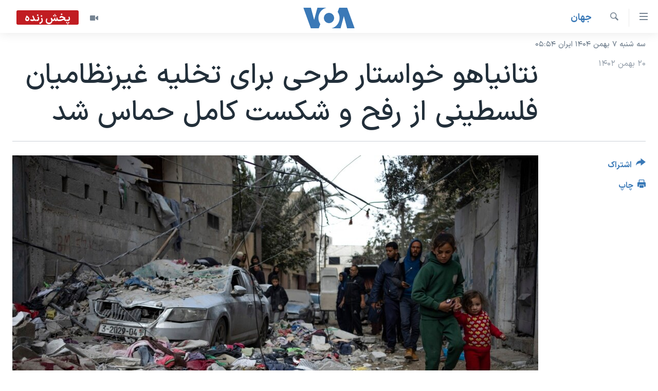

--- FILE ---
content_type: text/html; charset=utf-8
request_url: https://ir.voanews.com/a/israel-gaza-rafah-hamas/7481391.html
body_size: 12480
content:

<!DOCTYPE html>
<html lang="fa" dir="rtl" class="no-js">
<head>
<link href="/Content/responsive/VOA/fa-IR/VOA-fa-IR.css?&amp;av=0.0.0.0&amp;cb=306" rel="stylesheet"/>
<script src="https://tags.voanews.com/voa-pangea/prod/utag.sync.js"></script> <script type='text/javascript' src='https://www.youtube.com/iframe_api' async></script>
<script type="text/javascript">
//a general 'js' detection, must be on top level in <head>, due to CSS performance
document.documentElement.className = "js";
var cacheBuster = "306";
var appBaseUrl = "/";
var imgEnhancerBreakpoints = [0, 144, 256, 408, 650, 1023, 1597];
var isLoggingEnabled = false;
var isPreviewPage = false;
var isLivePreviewPage = false;
if (!isPreviewPage) {
window.RFE = window.RFE || {};
window.RFE.cacheEnabledByParam = window.location.href.indexOf('nocache=1') === -1;
const url = new URL(window.location.href);
const params = new URLSearchParams(url.search);
// Remove the 'nocache' parameter
params.delete('nocache');
// Update the URL without the 'nocache' parameter
url.search = params.toString();
window.history.replaceState(null, '', url.toString());
} else {
window.addEventListener('load', function() {
const links = window.document.links;
for (let i = 0; i < links.length; i++) {
links[i].href = '#';
links[i].target = '_self';
}
})
}
var pwaEnabled = false;
var swCacheDisabled;
</script>
<meta charset="utf-8" />
<title>نتانیاهو خواستار طرحی برای تخلیه غیرنظامیان فلسطینی از رفح و شکست کامل حماس شد</title>
<meta name="description" content="بنیامین نتانیاهو، نخست وزیر اسرائیل، روز جمعه ۲۰ بهمن، به ارتش این کشور دستور داد تا طرحی برای تخلیه غیرنظامیان فلسطینی از شهر رفح در جنوب غزه و ریشه‌کن کردن بقایای ستیزه‌جویان حماس در این شهر طراحی کنند." />
<meta name="keywords" content="جهان, رفح, اسرائیل, حماس" />
<meta name="viewport" content="width=device-width, initial-scale=1.0" />
<meta http-equiv="X-UA-Compatible" content="IE=edge" />
<meta name="robots" content="max-image-preview:large"><meta property="fb:pages" content="76683931440" />
<meta name="msvalidate.01" content="3286EE554B6F672A6F2E608C02343C0E" />
<link href="https://ir.voanews.com/a/israel-gaza-rafah-hamas/7481391.html" rel="canonical" />
<meta name="apple-mobile-web-app-title" content="صدای آمریکا" />
<meta name="apple-mobile-web-app-status-bar-style" content="black" />
<meta name="apple-itunes-app" content="app-id=1334373695, app-argument=//7481391.rtl" />
<meta content="نتانیاهو خواستار طرحی برای تخلیه غیرنظامیان فلسطینی از رفح و شکست کامل حماس شد" property="og:title" />
<meta content="بنیامین نتانیاهو، نخست وزیر اسرائیل، روز جمعه ۲۰ بهمن، به ارتش این کشور دستور داد تا طرحی برای تخلیه غیرنظامیان فلسطینی از شهر رفح در جنوب غزه و ریشه‌کن کردن بقایای ستیزه‌جویان حماس در این شهر طراحی کنند." property="og:description" />
<meta content="article" property="og:type" />
<meta content="https://ir.voanews.com/a/israel-gaza-rafah-hamas/7481391.html" property="og:url" />
<meta content="صدای آمریکا" property="og:site_name" />
<meta content="https://www.facebook.com/voafarsi" property="article:publisher" />
<meta content="https://gdb.voanews.com/8198ff45-6386-4525-a3aa-e65a0fd50e07_w1200_h630.jpg" property="og:image" />
<meta content="1200" property="og:image:width" />
<meta content="630" property="og:image:height" />
<meta content="110459702443185" property="fb:app_id" />
<meta content="summary_large_image" name="twitter:card" />
<meta content="@VOAfarsi" name="twitter:site" />
<meta content="https://gdb.voanews.com/8198ff45-6386-4525-a3aa-e65a0fd50e07_w1200_h630.jpg" name="twitter:image" />
<meta content="نتانیاهو خواستار طرحی برای تخلیه غیرنظامیان فلسطینی از رفح و شکست کامل حماس شد" name="twitter:title" />
<meta content="بنیامین نتانیاهو، نخست وزیر اسرائیل، روز جمعه ۲۰ بهمن، به ارتش این کشور دستور داد تا طرحی برای تخلیه غیرنظامیان فلسطینی از شهر رفح در جنوب غزه و ریشه‌کن کردن بقایای ستیزه‌جویان حماس در این شهر طراحی کنند." name="twitter:description" />
<link rel="amphtml" href="https://ir.voanews.com/amp/israel-gaza-rafah-hamas/7481391.html" />
<script type="application/ld+json">{"articleSection":"جهان","isAccessibleForFree":true,"headline":"نتانیاهو خواستار طرحی برای تخلیه غیرنظامیان فلسطینی از رفح و شکست کامل حماس شد","inLanguage":"fa-IR","keywords":"جهان, رفح, اسرائیل, حماس","author":{"@type":"Person","name":"صدای آمریکا"},"datePublished":"2024-02-09 18:56:31Z","dateModified":"2024-02-09 18:56:31Z","publisher":{"logo":{"width":512,"height":220,"@type":"ImageObject","url":"https://ir.voanews.com/Content/responsive/VOA/fa-IR/img/logo.png"},"@type":"NewsMediaOrganization","url":"https://ir.voanews.com","sameAs":["https://www.facebook.com/voafarsi","https://telegram.me/farsivoa","https://twitter.com/VOAfarsi","https://www.youtube.com/voafarsi","https://instagram.com/voafarsi/","\r\n\r\nhttps://www.threads.net/@voafarsi"],"name":"صدای آمریکا","alternateName":"صدای آمریکا"},"@context":"https://schema.org","@type":"NewsArticle","mainEntityOfPage":"https://ir.voanews.com/a/israel-gaza-rafah-hamas/7481391.html","url":"https://ir.voanews.com/a/israel-gaza-rafah-hamas/7481391.html","description":"بنیامین نتانیاهو، نخست وزیر اسرائیل، روز جمعه ۲۰ بهمن، به ارتش این کشور دستور داد تا طرحی برای تخلیه غیرنظامیان فلسطینی از شهر رفح در جنوب غزه و ریشه‌کن کردن بقایای ستیزه‌جویان حماس در این شهر طراحی کنند.","image":{"width":1080,"height":608,"@type":"ImageObject","url":"https://gdb.voanews.com/8198ff45-6386-4525-a3aa-e65a0fd50e07_w1080_h608.jpg"},"name":"نتانیاهو خواستار طرحی برای تخلیه غیرنظامیان فلسطینی از رفح و شکست کامل حماس شد"}</script>
<script src="/Scripts/responsive/infographics.b?v=dVbZ-Cza7s4UoO3BqYSZdbxQZVF4BOLP5EfYDs4kqEo1&amp;av=0.0.0.0&amp;cb=306"></script>
<script src="/Scripts/responsive/loader.b?v=Q26XNwrL6vJYKjqFQRDnx01Lk2pi1mRsuLEaVKMsvpA1&amp;av=0.0.0.0&amp;cb=306"></script>
<link rel="icon" type="image/svg+xml" href="/Content/responsive/VOA/img/webApp/favicon.svg" />
<link rel="alternate icon" href="/Content/responsive/VOA/img/webApp/favicon.ico" />
<link rel="apple-touch-icon" sizes="152x152" href="/Content/responsive/VOA/img/webApp/ico-152x152.png" />
<link rel="apple-touch-icon" sizes="144x144" href="/Content/responsive/VOA/img/webApp/ico-144x144.png" />
<link rel="apple-touch-icon" sizes="114x114" href="/Content/responsive/VOA/img/webApp/ico-114x114.png" />
<link rel="apple-touch-icon" sizes="72x72" href="/Content/responsive/VOA/img/webApp/ico-72x72.png" />
<link rel="apple-touch-icon-precomposed" href="/Content/responsive/VOA/img/webApp/ico-57x57.png" />
<link rel="icon" sizes="192x192" href="/Content/responsive/VOA/img/webApp/ico-192x192.png" />
<link rel="icon" sizes="128x128" href="/Content/responsive/VOA/img/webApp/ico-128x128.png" />
<meta name="msapplication-TileColor" content="#ffffff" />
<meta name="msapplication-TileImage" content="/Content/responsive/VOA/img/webApp/ico-144x144.png" />
<link rel="alternate" type="application/rss+xml" title="VOA - Top Stories [RSS]" href="/api/" />
<link rel="sitemap" type="application/rss+xml" href="/sitemap.xml" />
</head>
<body class=" nav-no-loaded cc_theme pg-article print-lay-article js-category-to-nav nojs-images date-time-enabled">
<script type="text/javascript" >
var analyticsData = {url:"https://ir.voanews.com/a/israel-gaza-rafah-hamas/7481391.html",property_id:"476",article_uid:"7481391",page_title:"نتانیاهو خواستار طرحی برای تخلیه غیرنظامیان فلسطینی از رفح و شکست کامل حماس شد",page_type:"article",content_type:"article",subcontent_type:"article",last_modified:"2024-02-09 18:56:31Z",pub_datetime:"2024-02-09 18:56:31Z",pub_year:"2024",pub_month:"02",pub_day:"09",pub_hour:"18",pub_weekday:"Friday",section:"جهان",english_section:"s_persian_news_world",byline:"",categories:"s_persian_news_world",tags:"رفح; اسرائیل; حماس",domain:"ir.voanews.com",language:"Persian",language_service:"VOA Persian",platform:"web",copied:"no",copied_article:"",copied_title:"",runs_js:"Yes",cms_release:"8.44.0.0.306",enviro_type:"prod",slug:"israel-gaza-rafah-hamas",entity:"VOA",short_language_service:"PER",platform_short:"W",page_name:"نتانیاهو خواستار طرحی برای تخلیه غیرنظامیان فلسطینی از رفح و شکست کامل حماس شد"};
</script>
<noscript><iframe src="https://www.googletagmanager.com/ns.html?id=GTM-N8MP7P" height="0" width="0" style="display:none;visibility:hidden"></iframe></noscript><script type="text/javascript" data-cookiecategory="analytics">
var gtmEventObject = Object.assign({}, analyticsData, {event: 'page_meta_ready'});window.dataLayer = window.dataLayer || [];window.dataLayer.push(gtmEventObject);
if (top.location === self.location) { //if not inside of an IFrame
var renderGtm = "true";
if (renderGtm === "true") {
(function(w,d,s,l,i){w[l]=w[l]||[];w[l].push({'gtm.start':new Date().getTime(),event:'gtm.js'});var f=d.getElementsByTagName(s)[0],j=d.createElement(s),dl=l!='dataLayer'?'&l='+l:'';j.async=true;j.src='//www.googletagmanager.com/gtm.js?id='+i+dl;f.parentNode.insertBefore(j,f);})(window,document,'script','dataLayer','GTM-N8MP7P');
}
}
</script>
<!--Analytics tag js version start-->
<script type="text/javascript" data-cookiecategory="analytics">
var utag_data = Object.assign({}, analyticsData, {});
if(typeof(TealiumTagFrom)==='function' && typeof(TealiumTagSearchKeyword)==='function') {
var utag_from=TealiumTagFrom();var utag_searchKeyword=TealiumTagSearchKeyword();
if(utag_searchKeyword!=null && utag_searchKeyword!=='' && utag_data["search_keyword"]==null) utag_data["search_keyword"]=utag_searchKeyword;if(utag_from!=null && utag_from!=='') utag_data["from"]=TealiumTagFrom();}
if(window.top!== window.self&&utag_data.page_type==="snippet"){utag_data.page_type = 'iframe';}
try{if(window.top!==window.self&&window.self.location.hostname===window.top.location.hostname){utag_data.platform = 'self-embed';utag_data.platform_short = 'se';}}catch(e){if(window.top!==window.self&&window.self.location.search.includes("platformType=self-embed")){utag_data.platform = 'cross-promo';utag_data.platform_short = 'cp';}}
(function(a,b,c,d){ a="https://tags.voanews.com/voa-pangea/prod/utag.js"; b=document;c="script";d=b.createElement(c);d.src=a;d.type="text/java"+c;d.async=true; a=b.getElementsByTagName(c)[0];a.parentNode.insertBefore(d,a); })();
</script>
<!--Analytics tag js version end-->
<!-- Analytics tag management NoScript -->
<noscript>
<img style="position: absolute; border: none;" src="https://ssc.voanews.com/b/ss/bbgprod,bbgentityvoa/1/G.4--NS/394943392?pageName=voa%3aper%3aw%3aarticle%3a%d9%86%d8%aa%d8%a7%d9%86%db%8c%d8%a7%d9%87%d9%88%20%d8%ae%d9%88%d8%a7%d8%b3%d8%aa%d8%a7%d8%b1%20%d8%b7%d8%b1%d8%ad%db%8c%20%d8%a8%d8%b1%d8%a7%db%8c%20%d8%aa%d8%ae%d9%84%db%8c%d9%87%20%d8%ba%db%8c%d8%b1%d9%86%d8%b8%d8%a7%d9%85%db%8c%d8%a7%d9%86%20%d9%81%d9%84%d8%b3%d8%b7%db%8c%d9%86%db%8c%20%d8%a7%d8%b2%20%d8%b1%d9%81%d8%ad%20%d9%88%20%d8%b4%da%a9%d8%b3%d8%aa%20%da%a9%d8%a7%d9%85%d9%84%20%d8%ad%d9%85%d8%a7%d8%b3%20%d8%b4%d8%af&amp;c6=%d9%86%d8%aa%d8%a7%d9%86%db%8c%d8%a7%d9%87%d9%88%20%d8%ae%d9%88%d8%a7%d8%b3%d8%aa%d8%a7%d8%b1%20%d8%b7%d8%b1%d8%ad%db%8c%20%d8%a8%d8%b1%d8%a7%db%8c%20%d8%aa%d8%ae%d9%84%db%8c%d9%87%20%d8%ba%db%8c%d8%b1%d9%86%d8%b8%d8%a7%d9%85%db%8c%d8%a7%d9%86%20%d9%81%d9%84%d8%b3%d8%b7%db%8c%d9%86%db%8c%20%d8%a7%d8%b2%20%d8%b1%d9%81%d8%ad%20%d9%88%20%d8%b4%da%a9%d8%b3%d8%aa%20%da%a9%d8%a7%d9%85%d9%84%20%d8%ad%d9%85%d8%a7%d8%b3%20%d8%b4%d8%af&amp;v36=8.44.0.0.306&amp;v6=D=c6&amp;g=https%3a%2f%2fir.voanews.com%2fa%2fisrael-gaza-rafah-hamas%2f7481391.html&amp;c1=D=g&amp;v1=D=g&amp;events=event1,event52&amp;c16=voa%20persian&amp;v16=D=c16&amp;c5=s_persian_news_world&amp;v5=D=c5&amp;ch=%d8%ac%d9%87%d8%a7%d9%86&amp;c15=persian&amp;v15=D=c15&amp;c4=article&amp;v4=D=c4&amp;c14=7481391&amp;v14=D=c14&amp;v20=no&amp;c17=web&amp;v17=D=c17&amp;mcorgid=518abc7455e462b97f000101%40adobeorg&amp;server=ir.voanews.com&amp;pageType=D=c4&amp;ns=bbg&amp;v29=D=server&amp;v25=voa&amp;v30=476&amp;v105=D=User-Agent " alt="analytics" width="1" height="1" /></noscript>
<!-- End of Analytics tag management NoScript -->
<!--*** Accessibility links - For ScreenReaders only ***-->
<section>
<div class="sr-only">
<h2>لینکهای قابل دسترسی</h2>
<ul>
<li><a href="#content" data-disable-smooth-scroll="1">جهش به محتوای اصلی</a></li>
<li><a href="#navigation" data-disable-smooth-scroll="1">جهش به صفحه اصلی </a></li>
<li><a href="#txtHeaderSearch" data-disable-smooth-scroll="1">جهش به جستجو</a></li>
</ul>
</div>
</section>
<div dir="rtl">
<div id="page">
<aside>
<div class="c-lightbox overlay-modal">
<div class="c-lightbox__intro">
<h2 class="c-lightbox__intro-title"></h2>
<button class="btn btn--rounded c-lightbox__btn c-lightbox__intro-next" title="بعدی">
<span class="ico ico--rounded ico-chevron-forward"></span>
<span class="sr-only">بعدی</span>
</button>
</div>
<div class="c-lightbox__nav">
<button class="btn btn--rounded c-lightbox__btn c-lightbox__btn--close" title="ببندید">
<span class="ico ico--rounded ico-close"></span>
<span class="sr-only">ببندید</span>
</button>
<button class="btn btn--rounded c-lightbox__btn c-lightbox__btn--prev" title="قبلی">
<span class="ico ico--rounded ico-chevron-backward"></span>
<span class="sr-only">قبلی</span>
</button>
<button class="btn btn--rounded c-lightbox__btn c-lightbox__btn--next" title="بعدی">
<span class="ico ico--rounded ico-chevron-forward"></span>
<span class="sr-only">بعدی</span>
</button>
</div>
<div class="c-lightbox__content-wrap">
<figure class="c-lightbox__content">
<span class="c-spinner c-spinner--lightbox">
<img src="/Content/responsive/img/player-spinner.png"
alt="لطفأ صبر کنيد"
title="لطفأ صبر کنيد" />
</span>
<div class="c-lightbox__img">
<div class="thumb">
<img src="" alt="" />
</div>
</div>
<figcaption>
<div class="c-lightbox__info c-lightbox__info--foot">
<span class="c-lightbox__counter"></span>
<span class="caption c-lightbox__caption"></span>
</div>
</figcaption>
</figure>
</div>
<div class="hidden">
<div class="content-advisory__box content-advisory__box--lightbox">
<span class="content-advisory__box-text">هشدار: این تصویر ممکن است برای شما دلخراش باشد.</span>
<button class="btn btn--transparent content-advisory__box-btn m-t-md" value="text" type="button">
<span class="btn__text">
برای دیدن، اینجا را کلیک کنید
</span>
</button>
</div>
</div>
</div>
<div class="print-dialogue">
<div class="container">
<h3 class="print-dialogue__title section-head">گزینه‌های چاپ</h3>
<div class="print-dialogue__opts">
<ul class="print-dialogue__opt-group">
<li class="form__group form__group--checkbox">
<input class="form__check " id="checkboxImages" name="checkboxImages" type="checkbox" checked="checked" />
<label for="checkboxImages" class="form__label m-t-md">عکس</label>
</li>
<li class="form__group form__group--checkbox">
<input class="form__check " id="checkboxMultimedia" name="checkboxMultimedia" type="checkbox" checked="checked" />
<label for="checkboxMultimedia" class="form__label m-t-md">چند رسانه‌ای</label>
</li>
</ul>
<ul class="print-dialogue__opt-group">
<li class="form__group form__group--checkbox">
<input class="form__check " id="checkboxEmbedded" name="checkboxEmbedded" type="checkbox" checked="checked" />
<label for="checkboxEmbedded" class="form__label m-t-md">محتوای پیوست</label>
</li>
<li class="form__group form__group--checkbox">
<input class="form__check " id="checkboxComments" name="checkboxComments" type="checkbox" />
<label for="checkboxComments" class="form__label m-t-md">نظرات</label>
</li>
</ul>
</div>
<div class="print-dialogue__buttons">
<button class="btn btn--secondary close-button" type="button" title="لغو ">
<span class="btn__text ">لغو </span>
</button>
<button class="btn btn-cust-print m-l-sm" type="button" title="چاپ">
<span class="btn__text ">چاپ</span>
</button>
</div>
</div>
</div>
<div class="ctc-message pos-fix">
<div class="ctc-message__inner">لینک در حافظه ذخیره شد</div>
</div>
</aside>
<div class="hdr-20 hdr-20--big">
<div class="hdr-20__inner">
<div class="hdr-20__max pos-rel">
<div class="hdr-20__side hdr-20__side--primary d-flex">
<label data-for="main-menu-ctrl" data-switcher-trigger="true" data-switch-target="main-menu-ctrl" class="burger hdr-trigger pos-rel trans-trigger" data-trans-evt="click" data-trans-id="menu">
<span class="ico ico-close hdr-trigger__ico hdr-trigger__ico--close burger__ico burger__ico--close"></span>
<span class="ico ico-menu hdr-trigger__ico hdr-trigger__ico--open burger__ico burger__ico--open"></span>
</label>
<div class="menu-pnl pos-fix trans-target" data-switch-target="main-menu-ctrl" data-trans-id="menu">
<div class="menu-pnl__inner">
<nav class="main-nav menu-pnl__item menu-pnl__item--first">
<ul class="main-nav__list accordeon" data-analytics-tales="false" data-promo-name="link" data-location-name="nav,secnav">
<li class="main-nav__item">
<a class="main-nav__item-name main-nav__item-name--link" href="/" title="خانه" >خانه</a>
</li>
<li class="main-nav__item accordeon__item" data-switch-target="menu-item-790">
<label class="main-nav__item-name main-nav__item-name--label accordeon__control-label" data-switcher-trigger="true" data-for="menu-item-790">
موضوع ها
<span class="ico ico-chevron-down main-nav__chev"></span>
</label>
<div class="main-nav__sub-list">
<a class="main-nav__item-name main-nav__item-name--link main-nav__item-name--sub" href="/iran" title="ایران" data-item-name="iran" >ایران</a>
<a class="main-nav__item-name main-nav__item-name--link main-nav__item-name--sub" href="/america" title="آمریکا" data-item-name="us" >آمریکا</a>
<a class="main-nav__item-name main-nav__item-name--link main-nav__item-name--sub" href="/world" title="جهان" data-item-name="world" >جهان</a>
<a class="main-nav__item-name main-nav__item-name--link main-nav__item-name--sub" href="/z/1031" title="گزیده‌ها" data-item-name="s_persian_news" >گزیده‌ها</a>
<a class="main-nav__item-name main-nav__item-name--link main-nav__item-name--sub" href="/z/3826" title="ویژه برنامه‌ها" data-item-name="p_special-programs" >ویژه برنامه‌ها</a>
<a class="main-nav__item-name main-nav__item-name--link main-nav__item-name--sub" href="/z/6646" title="ویدیوها" data-item-name="s_videos" >ویدیوها</a>
<a class="main-nav__item-name main-nav__item-name--link main-nav__item-name--sub" href="/z/4264" title="حقوق شهروندی" data-item-name="s_civil-rights" >حقوق شهروندی</a>
<a class="main-nav__item-name main-nav__item-name--link main-nav__item-name--sub" href="/z/1037" title="علم و فناوری" data-item-name="s_persian_news_science-technology" >علم و فناوری</a>
<a class="main-nav__item-name main-nav__item-name--link main-nav__item-name--sub" href="/z/1113" title="گالری عکس" data-item-name="persian_news_photo-galleries" >گالری عکس</a>
<a class="main-nav__item-name main-nav__item-name--link main-nav__item-name--sub" href="/p/6980.html" title="آرشیو پخش زنده" >آرشیو پخش زنده</a>
</div>
</li>
<li class="main-nav__item">
<a class="main-nav__item-name main-nav__item-name--link" href="/programs/tv" title="برنامه های تلویزیونی" >برنامه های تلویزیونی</a>
</li>
<li class="main-nav__item">
<a class="main-nav__item-name main-nav__item-name--link" href="/schedule/tv.html#live-now" title="جدول برنامه ها" >جدول برنامه ها</a>
</li>
<li class="main-nav__item accordeon__item" data-switch-target="menu-item-1810">
<label class="main-nav__item-name main-nav__item-name--label accordeon__control-label" data-switcher-trigger="true" data-for="menu-item-1810">
صفحه‌های ویژه
<span class="ico ico-chevron-down main-nav__chev"></span>
</label>
<div class="main-nav__sub-list">
<a class="main-nav__item-name main-nav__item-name--link main-nav__item-name--sub" href="/p/7055.html" title="صفحه‌های ویژه" >صفحه‌های ویژه</a>
<a class="main-nav__item-name main-nav__item-name--link main-nav__item-name--sub" href="/p/9836.html" title="۲۵۰سالگی آمریکا" data-item-name="America250 project" >۲۵۰سالگی آمریکا</a>
<a class="main-nav__item-name main-nav__item-name--link main-nav__item-name--sub" href="/p/9133.html" title="مستندها" target="_blank" rel="noopener">مستندها</a>
<a class="main-nav__item-name main-nav__item-name--link main-nav__item-name--sub" href="/p/9582.html" title="بایگانی برنامه‌های تلویزیونی" target="_blank" rel="noopener">بایگانی برنامه‌های تلویزیونی</a>
<a class="main-nav__item-name main-nav__item-name--link main-nav__item-name--sub" href="/z/7939" title="انتخابات ریاست جمهوری آمریکا ۲۰۲۴" target="_blank" rel="noopener">انتخابات ریاست جمهوری آمریکا ۲۰۲۴</a>
<a class="main-nav__item-name main-nav__item-name--link main-nav__item-name--sub" href="/p/9307.html" title="حمله جمهوری اسلامی به اسرائیل" data-item-name="M.E. in crisis" >حمله جمهوری اسلامی به اسرائیل</a>
<a class="main-nav__item-name main-nav__item-name--link main-nav__item-name--sub" href="/p/9035.html" title="رمز مهسا" target="_blank" rel="noopener">رمز مهسا</a>
<a class="main-nav__item-name main-nav__item-name--link main-nav__item-name--sub" href="/p/8996.html" title="ورزش زنان در ایران" target="_blank" rel="noopener">ورزش زنان در ایران</a>
<a class="main-nav__item-name main-nav__item-name--link main-nav__item-name--sub" href="/p/8448.html" title="اعتراضات زن، زندگی، آزادی" target="_blank" rel="noopener">اعتراضات زن، زندگی، آزادی</a>
<a class="main-nav__item-name main-nav__item-name--link main-nav__item-name--sub" href="/p/7777.html" title="مجموعه مستندهای دادخواهی" target="_blank" rel="noopener">مجموعه مستندهای دادخواهی</a>
<a class="main-nav__item-name main-nav__item-name--link main-nav__item-name--sub" href="/p/9294.html" title="برنامه‌های نوروز ۱۴۰۳" target="_blank" rel="noopener">برنامه‌های نوروز ۱۴۰۳</a>
<a class="main-nav__item-name main-nav__item-name--link main-nav__item-name--sub" href="/p/7842.html" title="تریبونال مردمی آبان ۹۸" target="_blank" rel="noopener">تریبونال مردمی آبان ۹۸</a>
<a class="main-nav__item-name main-nav__item-name--link main-nav__item-name--sub" href="/p/8330.html" title="دادگاه حمید نوری" target="_blank" rel="noopener">دادگاه حمید نوری</a>
<a class="main-nav__item-name main-nav__item-name--link main-nav__item-name--sub" href="/p/7197.html" title="چهل سال گروگان‌گیری" target="_blank" rel="noopener">چهل سال گروگان‌گیری</a>
<a class="main-nav__item-name main-nav__item-name--link main-nav__item-name--sub" href="/p/6715.html" title="قانون شفافیت دارائی کادر رهبری ایران" target="_blank" rel="noopener">قانون شفافیت دارائی کادر رهبری ایران</a>
<a class="main-nav__item-name main-nav__item-name--link main-nav__item-name--sub" href="/p/7207.html" title="اعتراضات مردمی آبان ۹۸" target="_blank" rel="noopener">اعتراضات مردمی آبان ۹۸</a>
<a class="main-nav__item-name main-nav__item-name--link main-nav__item-name--sub" href="/p/9085.html" title="اسرائیل در جنگ" target="_blank" rel="noopener">اسرائیل در جنگ</a>
<a class="main-nav__item-name main-nav__item-name--link main-nav__item-name--sub" href="/p/9084.html" title="نرگس محمدی برنده جایزه نوبل صلح" target="_blank" rel="noopener">نرگس محمدی برنده جایزه نوبل صلح</a>
<a class="main-nav__item-name main-nav__item-name--link main-nav__item-name--sub" href="/z/1160" title="همایش محافظه‌کاران آمریکا &#171;سی‌پک&#187;" target="_blank" rel="noopener">همایش محافظه‌کاران آمریکا &#171;سی‌پک&#187;</a>
</div>
</li>
</ul>
</nav>
<div class="menu-pnl__item">
<a href="https://learningenglish.voanews.com/" class="menu-pnl__item-link" alt="یادگیری زبان انگلیسی">یادگیری زبان انگلیسی</a>
</div>
<div class="menu-pnl__item menu-pnl__item--social">
<h5 class="menu-pnl__sub-head">دنبال کنید</h5>
<a href="https://www.facebook.com/voafarsi" title="در فیسبوک ما را دنبال کنید" data-analytics-text="follow_on_facebook" class="btn btn--rounded btn--social-inverted menu-pnl__btn js-social-btn btn-facebook" target="_blank" rel="noopener">
<span class="ico ico-facebook-alt ico--rounded"></span>
</a>
<a href="https://telegram.me/farsivoa" title="در تلگرام ما را دنبال کنید" data-analytics-text="follow_on_telegram" class="btn btn--rounded btn--social-inverted menu-pnl__btn js-social-btn btn-telegram" target="_blank" rel="noopener">
<span class="ico ico-telegram ico--rounded"></span>
</a>
<a href="
https://www.threads.net/@voafarsi" title="در تردز ما را دنبال کنید" data-analytics-text="follow_on_threads" class="btn btn--rounded btn--social-inverted menu-pnl__btn js-social-btn btn-threads" target="_blank" rel="noopener">
<span class="ico ico-threads ico--rounded"></span>
</a>
<a href="https://twitter.com/VOAfarsi" title="در ایکس ما را دنبال کنید" data-analytics-text="follow_on_twitter" class="btn btn--rounded btn--social-inverted menu-pnl__btn js-social-btn btn-twitter" target="_blank" rel="noopener">
<span class="ico ico-twitter ico--rounded"></span>
</a>
<a href="https://www.youtube.com/voafarsi" title="در یوتیوب ما را دنبال کنید" data-analytics-text="follow_on_youtube" class="btn btn--rounded btn--social-inverted menu-pnl__btn js-social-btn btn-youtube" target="_blank" rel="noopener">
<span class="ico ico-youtube ico--rounded"></span>
</a>
<a href="https://instagram.com/voafarsi/" title="در اینستاگرام ما را دنبال کنید" data-analytics-text="follow_on_instagram" class="btn btn--rounded btn--social-inverted menu-pnl__btn js-social-btn btn-instagram" target="_blank" rel="noopener">
<span class="ico ico-instagram ico--rounded"></span>
</a>
</div>
<div class="menu-pnl__item">
<a href="/navigation/allsites" class="menu-pnl__item-link">
<span class="ico ico-languages "></span>
زبانهای مختلف
</a>
</div>
</div>
</div>
<label data-for="top-search-ctrl" data-switcher-trigger="true" data-switch-target="top-search-ctrl" class="top-srch-trigger hdr-trigger">
<span class="ico ico-close hdr-trigger__ico hdr-trigger__ico--close top-srch-trigger__ico top-srch-trigger__ico--close"></span>
<span class="ico ico-search hdr-trigger__ico hdr-trigger__ico--open top-srch-trigger__ico top-srch-trigger__ico--open"></span>
</label>
<div class="srch-top srch-top--in-header" data-switch-target="top-search-ctrl">
<div class="container">
<form action="/s" class="srch-top__form srch-top__form--in-header" id="form-topSearchHeader" method="get" role="search"><label for="txtHeaderSearch" class="sr-only">جستجو</label>
<input type="text" id="txtHeaderSearch" name="k" placeholder="متن جستجو ...." accesskey="s" value="" class="srch-top__input analyticstag-event" onkeydown="if (event.keyCode === 13) { FireAnalyticsTagEventOnSearch('search', $dom.get('#txtHeaderSearch')[0].value) }" />
<button title="جستجو" type="submit" class="btn btn--top-srch analyticstag-event" onclick="FireAnalyticsTagEventOnSearch('search', $dom.get('#txtHeaderSearch')[0].value) ">
<span class="ico ico-search"></span>
</button></form>
</div>
</div>
<a href="/" class="main-logo-link">
<img src="/Content/responsive/VOA/fa-IR/img/logo-compact.svg" class="main-logo main-logo--comp" alt="site logo">
<img src="/Content/responsive/VOA/fa-IR/img/logo.svg" class="main-logo main-logo--big" alt="site logo">
</a>
</div>
<div class="hdr-20__side hdr-20__side--secondary d-flex">
<a href="/z/6646" title="ویدیو" class="hdr-20__secondary-item" data-item-name="video">
<span class="ico ico-video hdr-20__secondary-icon"></span>
</a>
<a href="/s" title="جستجو" class="hdr-20__secondary-item hdr-20__secondary-item--search" data-item-name="search">
<span class="ico ico-search hdr-20__secondary-icon hdr-20__secondary-icon--search"></span>
</a>
<div class="hdr-20__secondary-item live-b-drop">
<div class="live-b-drop__off">
<a href="/live/video/86" class="live-b-drop__link" title="پخش زنده" data-item-name="live">
<span class="badge badge--live-btn badge--live">
پخش زنده
</span>
</a>
</div>
<div class="live-b-drop__on hidden">
<label data-for="live-ctrl" data-switcher-trigger="true" data-switch-target="live-ctrl" class="live-b-drop__label pos-rel">
<span class="badge badge--live badge--live-btn">
پخش زنده
</span>
<span class="ico ico-close live-b-drop__label-ico live-b-drop__label-ico--close"></span>
</label>
<div class="live-b-drop__panel" id="targetLivePanelDiv" data-switch-target="live-ctrl"></div>
</div>
</div>
<div class="srch-bottom">
<form action="/s" class="srch-bottom__form d-flex" id="form-bottomSearch" method="get" role="search"><label for="txtSearch" class="sr-only">جستجو</label>
<input type="search" id="txtSearch" name="k" placeholder="متن جستجو ...." accesskey="s" value="" class="srch-bottom__input analyticstag-event" onkeydown="if (event.keyCode === 13) { FireAnalyticsTagEventOnSearch('search', $dom.get('#txtSearch')[0].value) }" />
<button title="جستجو" type="submit" class="btn btn--bottom-srch analyticstag-event" onclick="FireAnalyticsTagEventOnSearch('search', $dom.get('#txtSearch')[0].value) ">
<span class="ico ico-search"></span>
</button></form>
</div>
</div>
<img src="/Content/responsive/VOA/fa-IR/img/logo-print.gif" class="logo-print" alt="site logo">
<img src="/Content/responsive/VOA/fa-IR/img/logo-print_color.png" class="logo-print logo-print--color" alt="site logo">
</div>
</div>
</div>
<script>
if (document.body.className.indexOf('pg-home') > -1) {
var nav2In = document.querySelector('.hdr-20__inner');
var nav2Sec = document.querySelector('.hdr-20__side--secondary');
var secStyle = window.getComputedStyle(nav2Sec);
if (nav2In && window.pageYOffset < 150 && secStyle['position'] !== 'fixed') {
nav2In.classList.add('hdr-20__inner--big')
}
}
</script>
<div class="c-hlights c-hlights--breaking c-hlights--no-item" data-hlight-display="mobile,desktop">
<div class="c-hlights__wrap container p-0">
<div class="c-hlights__nav">
<a role="button" href="#" title="قبلی">
<span class="ico ico-chevron-backward m-0"></span>
<span class="sr-only">قبلی</span>
</a>
<a role="button" href="#" title="بعدی">
<span class="ico ico-chevron-forward m-0"></span>
<span class="sr-only">بعدی</span>
</a>
</div>
<span class="c-hlights__label">
<span class="">خبر فوری</span>
<span class="switcher-trigger">
<label data-for="more-less-1" data-switcher-trigger="true" class="switcher-trigger__label switcher-trigger__label--more p-b-0" title="بیشتر بخوانید">
<span class="ico ico-chevron-down"></span>
</label>
<label data-for="more-less-1" data-switcher-trigger="true" class="switcher-trigger__label switcher-trigger__label--less p-b-0" title="کمتر">
<span class="ico ico-chevron-up"></span>
</label>
</span>
</span>
<ul class="c-hlights__items switcher-target" data-switch-target="more-less-1">
</ul>
</div>
</div> <div class="date-time-area ">
<div class="container">
<span class="date-time">
سه شنبه ۷ بهمن ۱۴۰۴ ایران ۰۵:۵۴
</span>
</div>
</div>
<div id="content">
<main class="container">
<div class="hdr-container">
<div class="row">
<div class="col-category col-xs-12 col-md-2 pull-left"> <div class="category js-category">
<a class="" href="/world-news">جهان</a> </div>
</div><div class="col-title col-xs-12 col-md-10 pull-right"> <h1 class="title pg-title">
نتانیاهو خواستار طرحی برای تخلیه غیرنظامیان فلسطینی از رفح و شکست کامل حماس شد
</h1>
</div><div class="col-publishing-details col-xs-12 col-sm-12 col-md-2 pull-left"> <div class="publishing-details ">
<div class="published">
<span class="date" >
<time pubdate="pubdate" datetime="2024-02-09T22:26:31+03:30">
۲۰ بهمن ۱۴۰۲
</time>
</span>
</div>
</div>
</div><div class="col-lg-12 separator"> <div class="separator">
<hr class="title-line" />
</div>
</div><div class="col-multimedia col-xs-12 col-md-10 pull-right"> <div class="cover-media">
<figure class="media-image js-media-expand">
<div class="img-wrap">
<div class="thumb thumb16_9">
<img src="https://gdb.voanews.com/8198ff45-6386-4525-a3aa-e65a0fd50e07_w250_r1_s.jpg" alt="رفح. ۲۰ بهمن." />
</div>
</div>
<figcaption>
<span class="caption">رفح. ۲۰ بهمن.</span>
</figcaption>
</figure>
</div>
</div><div class="col-xs-12 col-md-2 pull-left article-share pos-rel"> <div class="share--box">
<div class="sticky-share-container" style="display:none">
<div class="container">
<a href="https://ir.voanews.com" id="logo-sticky-share">&nbsp;</a>
<div class="pg-title pg-title--sticky-share">
نتانیاهو خواستار طرحی برای تخلیه غیرنظامیان فلسطینی از رفح و شکست کامل حماس شد
</div>
<div class="sticked-nav-actions">
<!--This part is for sticky navigation display-->
<p class="buttons link-content-sharing p-0 ">
<button class="btn btn--link btn-content-sharing p-t-0 " id="btnContentSharing" value="text" role="Button" type="" title="گزینه های بیشتر اشتراک گذاری">
<span class="ico ico-share ico--l"></span>
<span class="btn__text ">
اشتراک
</span>
</button>
</p>
<aside class="content-sharing js-content-sharing js-content-sharing--apply-sticky content-sharing--sticky"
role="complementary"
data-share-url="https://ir.voanews.com/a/israel-gaza-rafah-hamas/7481391.html" data-share-title="نتانیاهو خواستار طرحی برای تخلیه غیرنظامیان فلسطینی از رفح و شکست کامل حماس شد" data-share-text="بنیامین نتانیاهو، نخست وزیر اسرائیل، روز جمعه ۲۰ بهمن، به ارتش این کشور دستور داد تا طرحی برای تخلیه غیرنظامیان فلسطینی از شهر رفح در جنوب غزه و ریشه‌کن کردن بقایای ستیزه‌جویان حماس در این شهر طراحی کنند.">
<div class="content-sharing__popover">
<h6 class="content-sharing__title">اشتراک </h6>
<button href="#close" id="btnCloseSharing" class="btn btn--text-like content-sharing__close-btn">
<span class="ico ico-close ico--l"></span>
</button>
<ul class="content-sharing__list">
<li class="content-sharing__item">
<div class="ctc ">
<input type="text" class="ctc__input" readonly="readonly">
<a href="" js-href="https://ir.voanews.com/a/israel-gaza-rafah-hamas/7481391.html" class="content-sharing__link ctc__button">
<span class="ico ico-copy-link ico--rounded ico--s"></span>
<span class="content-sharing__link-text">دریافت لینک</span>
</a>
</div>
</li>
<li class="content-sharing__item">
<a href="https://facebook.com/sharer.php?u=https%3a%2f%2fir.voanews.com%2fa%2fisrael-gaza-rafah-hamas%2f7481391.html"
data-analytics-text="share_on_facebook"
title="Facebook" target="_blank"
class="content-sharing__link js-social-btn">
<span class="ico ico-facebook ico--rounded ico--s"></span>
<span class="content-sharing__link-text">Facebook</span>
</a>
</li>
<li class="content-sharing__item">
<a href="https://telegram.me/share/url?url=https%3a%2f%2fir.voanews.com%2fa%2fisrael-gaza-rafah-hamas%2f7481391.html"
data-analytics-text="share_on_telegram"
title="Telegram" target="_blank"
class="content-sharing__link js-social-btn">
<span class="ico ico-telegram ico--rounded ico--s"></span>
<span class="content-sharing__link-text">Telegram</span>
</a>
</li>
<li class="content-sharing__item">
<a href="https://twitter.com/share?url=https%3a%2f%2fir.voanews.com%2fa%2fisrael-gaza-rafah-hamas%2f7481391.html&amp;text=%d9%86%d8%aa%d8%a7%d9%86%db%8c%d8%a7%d9%87%d9%88+%d8%ae%d9%88%d8%a7%d8%b3%d8%aa%d8%a7%d8%b1+%d8%b7%d8%b1%d8%ad%db%8c+%d8%a8%d8%b1%d8%a7%db%8c+%d8%aa%d8%ae%d9%84%db%8c%d9%87+%d8%ba%db%8c%d8%b1%d9%86%d8%b8%d8%a7%d9%85%db%8c%d8%a7%d9%86+%d9%81%d9%84%d8%b3%d8%b7%db%8c%d9%86%db%8c+%d8%a7%d8%b2+%d8%b1%d9%81%d8%ad+%d9%88+%d8%b4%da%a9%d8%b3%d8%aa+%da%a9%d8%a7%d9%85%d9%84+%d8%ad%d9%85%d8%a7%d8%b3+%d8%b4%d8%af"
data-analytics-text="share_on_twitter"
title="Twitter" target="_blank"
class="content-sharing__link js-social-btn">
<span class="ico ico-twitter ico--rounded ico--s"></span>
<span class="content-sharing__link-text">Twitter</span>
</a>
</li>
<li class="content-sharing__item visible-xs-inline-block visible-sm-inline-block">
<a href="whatsapp://send?text=https%3a%2f%2fir.voanews.com%2fa%2fisrael-gaza-rafah-hamas%2f7481391.html"
data-analytics-text="share_on_whatsapp"
title="WhatsApp" target="_blank"
class="content-sharing__link js-social-btn">
<span class="ico ico-whatsapp ico--rounded ico--s"></span>
<span class="content-sharing__link-text">WhatsApp</span>
</a>
</li>
<li class="content-sharing__item">
<a href="mailto:?body=https%3a%2f%2fir.voanews.com%2fa%2fisrael-gaza-rafah-hamas%2f7481391.html&amp;subject=نتانیاهو خواستار طرحی برای تخلیه غیرنظامیان فلسطینی از رفح و شکست کامل حماس شد"
title="Email"
class="content-sharing__link ">
<span class="ico ico-email ico--rounded ico--s"></span>
<span class="content-sharing__link-text">Email</span>
</a>
</li>
</ul>
</div>
</aside>
</div>
</div>
</div>
<div class="links">
<p class="buttons link-content-sharing p-0 ">
<button class="btn btn--link btn-content-sharing p-t-0 " id="btnContentSharing" value="text" role="Button" type="" title="گزینه های بیشتر اشتراک گذاری">
<span class="ico ico-share ico--l"></span>
<span class="btn__text ">
اشتراک
</span>
</button>
</p>
<aside class="content-sharing js-content-sharing " role="complementary"
data-share-url="https://ir.voanews.com/a/israel-gaza-rafah-hamas/7481391.html" data-share-title="نتانیاهو خواستار طرحی برای تخلیه غیرنظامیان فلسطینی از رفح و شکست کامل حماس شد" data-share-text="بنیامین نتانیاهو، نخست وزیر اسرائیل، روز جمعه ۲۰ بهمن، به ارتش این کشور دستور داد تا طرحی برای تخلیه غیرنظامیان فلسطینی از شهر رفح در جنوب غزه و ریشه‌کن کردن بقایای ستیزه‌جویان حماس در این شهر طراحی کنند.">
<div class="content-sharing__popover">
<h6 class="content-sharing__title">اشتراک </h6>
<button href="#close" id="btnCloseSharing" class="btn btn--text-like content-sharing__close-btn">
<span class="ico ico-close ico--l"></span>
</button>
<ul class="content-sharing__list">
<li class="content-sharing__item">
<div class="ctc ">
<input type="text" class="ctc__input" readonly="readonly">
<a href="" js-href="https://ir.voanews.com/a/israel-gaza-rafah-hamas/7481391.html" class="content-sharing__link ctc__button">
<span class="ico ico-copy-link ico--rounded ico--l"></span>
<span class="content-sharing__link-text">دریافت لینک</span>
</a>
</div>
</li>
<li class="content-sharing__item">
<a href="https://facebook.com/sharer.php?u=https%3a%2f%2fir.voanews.com%2fa%2fisrael-gaza-rafah-hamas%2f7481391.html"
data-analytics-text="share_on_facebook"
title="Facebook" target="_blank"
class="content-sharing__link js-social-btn">
<span class="ico ico-facebook ico--rounded ico--l"></span>
<span class="content-sharing__link-text">Facebook</span>
</a>
</li>
<li class="content-sharing__item">
<a href="https://telegram.me/share/url?url=https%3a%2f%2fir.voanews.com%2fa%2fisrael-gaza-rafah-hamas%2f7481391.html"
data-analytics-text="share_on_telegram"
title="Telegram" target="_blank"
class="content-sharing__link js-social-btn">
<span class="ico ico-telegram ico--rounded ico--l"></span>
<span class="content-sharing__link-text">Telegram</span>
</a>
</li>
<li class="content-sharing__item">
<a href="https://twitter.com/share?url=https%3a%2f%2fir.voanews.com%2fa%2fisrael-gaza-rafah-hamas%2f7481391.html&amp;text=%d9%86%d8%aa%d8%a7%d9%86%db%8c%d8%a7%d9%87%d9%88+%d8%ae%d9%88%d8%a7%d8%b3%d8%aa%d8%a7%d8%b1+%d8%b7%d8%b1%d8%ad%db%8c+%d8%a8%d8%b1%d8%a7%db%8c+%d8%aa%d8%ae%d9%84%db%8c%d9%87+%d8%ba%db%8c%d8%b1%d9%86%d8%b8%d8%a7%d9%85%db%8c%d8%a7%d9%86+%d9%81%d9%84%d8%b3%d8%b7%db%8c%d9%86%db%8c+%d8%a7%d8%b2+%d8%b1%d9%81%d8%ad+%d9%88+%d8%b4%da%a9%d8%b3%d8%aa+%da%a9%d8%a7%d9%85%d9%84+%d8%ad%d9%85%d8%a7%d8%b3+%d8%b4%d8%af"
data-analytics-text="share_on_twitter"
title="Twitter" target="_blank"
class="content-sharing__link js-social-btn">
<span class="ico ico-twitter ico--rounded ico--l"></span>
<span class="content-sharing__link-text">Twitter</span>
</a>
</li>
<li class="content-sharing__item visible-xs-inline-block visible-sm-inline-block">
<a href="whatsapp://send?text=https%3a%2f%2fir.voanews.com%2fa%2fisrael-gaza-rafah-hamas%2f7481391.html"
data-analytics-text="share_on_whatsapp"
title="WhatsApp" target="_blank"
class="content-sharing__link js-social-btn">
<span class="ico ico-whatsapp ico--rounded ico--l"></span>
<span class="content-sharing__link-text">WhatsApp</span>
</a>
</li>
<li class="content-sharing__item">
<a href="mailto:?body=https%3a%2f%2fir.voanews.com%2fa%2fisrael-gaza-rafah-hamas%2f7481391.html&amp;subject=نتانیاهو خواستار طرحی برای تخلیه غیرنظامیان فلسطینی از رفح و شکست کامل حماس شد"
title="Email"
class="content-sharing__link ">
<span class="ico ico-email ico--rounded ico--l"></span>
<span class="content-sharing__link-text">Email</span>
</a>
</li>
</ul>
</div>
</aside>
<p class="link-print visible-md visible-lg buttons p-0">
<button class="btn btn--link btn-print p-t-0" onclick="if (typeof FireAnalyticsTagEvent === 'function') {FireAnalyticsTagEvent({ on_page_event: 'print_story' });}return false" title="(CTRL+P)">
<span class="ico ico-print"></span>
<span class="btn__text">چاپ</span>
</button>
</p>
</div>
</div>
</div>
</div>
</div>
<div class="body-container">
<div class="row">
<div class="col-xs-12 col-sm-12 col-md-10 col-lg-10 pull-right">
<div class="row">
<div class="col-xs-12 col-sm-12 col-md-8 col-lg-8 pull-left bottom-offset content-offset">
<div id="article-content" class="content-floated-wrap fb-quotable">
<div class="wsw">
<p style="text-align:right">بنیامین نتانیاهو، نخست وزیر اسرائیل، روز جمعه ۲۰ بهمن به ارتش این کشور دستور داد تا طرحی برای تخلیه غیرنظامیان فلسطینی از شهر رفح در جنوب غزه و ریشه‌کن کردن بقایای ستیزه‌جویان حماس در این شهر طراحی کنند.</p>
<p style="text-align:right">دفتر او در حالی از این دستور خبر داد که فشارها به دلیل تهدید اسرائیل مبنی بر حمله زمینی به رفح افزایش یافته است.</p>
<p style="text-align:right">به گزارش رویترز، بیش از نیمی از جمعیت ۲.۳ میلیونی غزه پس از فرار از دیگر مناطق در رفح پناه گرفته‌اند که بسیاری از آنها در چادرهای موقت زندگی می‌کنند.</p>
<p style="text-align:right">جو بایدن، رئیس جمهوری ایالات متحده، روز پنجشنبه پاسخ اسرائیل به حملات ۱۵ مهر شبه‌نظامیان حماس مورد حمایت حکومت ایران را «بیش از حد» توصیف کرد. دولت بایدن می‌گوید از عملیات نظامی در رفح بدون توجه به وضعیت اسفبار غیرنظامیان حمایت نخواهد کرد.</p>
<p style="text-align:right">دفتر نتانیاهو گفت که چهار گردان حماس در رفح هستند و اسرائیل نمی‌تواند تا زمانی که آنها در آنجا هستند به هدف خود برای ریشه‌کن کردن این گروه اسلام گرا دست یابد.</p>
<p style="text-align:right">در بیانیه دفتر نتانیاهو به غیرنظامیان در رفح هشدار داده شد که باید از منطقه جنگی خارج شوند.</p>
<p style="text-align:right">نخست وزیر اسرائیل در همین راستا است که به نیروهای دفاعی و نهادهای امنیتی دستور داده تا طرح ترکیبی تخلیه جمعیت و انهدام گردان‌های حماس را به کابینه ارائه دهند.</p>
<p style="text-align:right">در این بیانیه که دو روز پس از رد پیشنهاد حماس برای آتش‌بس توسط نتانیاهو صادر شد، جزئیات بیشتری در باره این طرح ارائه نشده است.</p>
<p style="text-align:right">بنا به این گزارش، دفتر محمود عباس، رئیس تشکیلات خودگردان فلسطینی‌ در کرانه باختری تشدید عملیات در رفح را تهدیدی برای امنیت و صلح منطقه‌ای خواند و آن را عبور از خط قرمز توصیف کرد.</p>
<p style="text-align:right">یک مقام اسرائیلی که نخواست نامش اعلام شود به رویترز گفت اسرائیل تلاش خواهد کرد تا قبل از عملیات زمینی در رفح، فلسطینی‌هایی را که از شمال به آنجا گریخته‌اند، سازماندهی کند تا به سمت شمال غزه بازگردانده شوند.</p>
<p style="text-align:right">ارتش تاکید کرده است که اقداماتی را برای جلوگیری از تلفات غیرنظامیان انجام می‌دهد و شبه نظامیان حماس را متهم می‌کند که در میان غیرنظامیان از جمله در مدارس، پناهگاه ها و بیمارستان‌ها مخفی شده‌اند. حماس این اتهام را رد کرده است.</p>
<p style="text-align:right">ایالات متحده مهمترین متحد اسرائیل خواسته است که جنگ تمام عیار خود را به یک کارزار هدفمندتر علیه رهبران حماس کاهش دهد.</p>
<p style="text-align:right">بایدن گفت که برای عادی سازی روابط عربستان سعودی و اسرائیل، افزایش میزان کمک‌های بشردوستانه به غیرنظامیان فلسطینی و وقفه در جنگ برای آزادی گروگان‌های اسیر توسط حماس، فشار آورده است.</p>
<p style="text-align:right">حماس یک آتش‌بس ۱۳۵ روزه را پیشنهاد کرده بود که طی آن تمامی گروگان‌های باقی‌مانده آزاد شوند، اسرائیل نیروهای خود را از غزه خارج کند و برای پایان جنگ توافق شود.</p>
<p style="text-align:right">این پیشنهاد پاسخی به پیشنهادی بود که توسط روسای سیا و موساد با قطر و مصر تهیه و به حماس ارائه شد.</p>
<p style="text-align:right">نتانیاهو روز چهارشنبه شرایط پیشنهاد شده را «توهم‌آمیز» خواند و قول داد که به جنگ ادامه دهد و گفت تنها چند ماه دیگر تا پیروزی باقی مانده است.</p>
</div>
</div>
</div>
<div class="col-xs-12 col-sm-12 col-md-4 col-lg-4 pull-left design-top-offset"> <div class="media-block-wrap">
<h2 class="section-head">مطالب مرتبط</h2>
<div class="row">
<ul>
<li class="col-xs-12 col-sm-6 col-md-12 col-lg-12 mb-grid">
<div class="media-block ">
<a href="/a/usa-blinken-middle-east-trip-hostage-releases/7479768.html" class="img-wrap img-wrap--t-spac img-wrap--size-4 img-wrap--float" title="سفر بلینکن به خاورمیانه و موانع پیش روی آزادسازی گروگان‌های در اختیار حماس و وقفه در جنگ">
<div class="thumb thumb16_9">
<noscript class="nojs-img">
<img src="https://gdb.voanews.com/01000000-0a00-0242-5236-08dc28d32607_tv_w100_r1.jpg" alt="16x9 Image" />
</noscript>
<img data-src="https://gdb.voanews.com/01000000-0a00-0242-5236-08dc28d32607_tv_w33_r1.jpg" src="" alt="16x9 Image" class=""/>
</div>
<span class="ico ico-video ico--media-type"></span>
</a>
<div class="media-block__content media-block__content--h">
<a href="/a/usa-blinken-middle-east-trip-hostage-releases/7479768.html">
<h4 class="media-block__title media-block__title--size-4" title="سفر بلینکن به خاورمیانه و موانع پیش روی آزادسازی گروگان‌های در اختیار حماس و وقفه در جنگ">
سفر بلینکن به خاورمیانه و موانع پیش روی آزادسازی گروگان‌های در اختیار حماس و وقفه در جنگ
</h4>
</a>
</div>
</div>
</li>
<li class="col-xs-12 col-sm-6 col-md-12 col-lg-12 mb-grid">
<div class="media-block ">
<a href="/a/israel-gaza-rafah/7481005.html" class="img-wrap img-wrap--t-spac img-wrap--size-4 img-wrap--float" title="ارتش اسرائیل عملیات در رفح را تشدید کرد؛ افزایش نگرانی‌های بین‌المللی از وضعیت غیرنظامیان">
<div class="thumb thumb16_9">
<noscript class="nojs-img">
<img src="https://gdb.voanews.com/a25da58b-db89-4cac-b63d-3ff95a469149_w100_r1.jpg" alt="ارتش اسرائیل عملیات در رفح را تشدید کرد؛ افزایش نگرانی‌های بین‌المللی از وضعیت غیرنظامیان" />
</noscript>
<img data-src="https://gdb.voanews.com/a25da58b-db89-4cac-b63d-3ff95a469149_w33_r1.jpg" src="" alt="ارتش اسرائیل عملیات در رفح را تشدید کرد؛ افزایش نگرانی‌های بین‌المللی از وضعیت غیرنظامیان" class=""/>
</div>
</a>
<div class="media-block__content media-block__content--h">
<a href="/a/israel-gaza-rafah/7481005.html">
<h4 class="media-block__title media-block__title--size-4" title="ارتش اسرائیل عملیات در رفح را تشدید کرد؛ افزایش نگرانی‌های بین‌المللی از وضعیت غیرنظامیان">
ارتش اسرائیل عملیات در رفح را تشدید کرد؛ افزایش نگرانی‌های بین‌المللی از وضعیت غیرنظامیان
</h4>
</a>
</div>
</div>
</li>
<li class="col-xs-12 col-sm-6 col-md-12 col-lg-12 mb-grid">
<div class="media-block ">
<a href="/a/president-joe-biden-comments-on-israel-operation-in-gaza/7480635.html" class="img-wrap img-wrap--t-spac img-wrap--size-4 img-wrap--float" title="بایدن پاسخ نظامی اسرائیل در غزه را &#171;بیش از حد&#187; دانست ">
<div class="thumb thumb16_9">
<noscript class="nojs-img">
<img src="https://gdb.voanews.com/086ad18a-6cac-4333-9599-e983db525722_w100_r1.jpg" alt="بایدن پاسخ نظامی اسرائیل در غزه را &#171;بیش از حد&#187; دانست " />
</noscript>
<img data-src="https://gdb.voanews.com/086ad18a-6cac-4333-9599-e983db525722_w33_r1.jpg" src="" alt="بایدن پاسخ نظامی اسرائیل در غزه را &#171;بیش از حد&#187; دانست " class=""/>
</div>
</a>
<div class="media-block__content media-block__content--h">
<a href="/a/president-joe-biden-comments-on-israel-operation-in-gaza/7480635.html">
<h4 class="media-block__title media-block__title--size-4" title="بایدن پاسخ نظامی اسرائیل در غزه را &#171;بیش از حد&#187; دانست ">
بایدن پاسخ نظامی اسرائیل در غزه را &#171;بیش از حد&#187; دانست
</h4>
</a>
</div>
</div>
</li>
<li class="col-xs-12 col-sm-6 col-md-12 col-lg-12 mb-grid">
<div class="media-block ">
<a href="/a/7479912.html" class="img-wrap img-wrap--t-spac img-wrap--size-4 img-wrap--float" title="استقبال از بسته شدن حساب‌های خامنه‌ای در متا؛ درخواست کاربران از ایکس: ایلان ماسک نوبت تو است">
<div class="thumb thumb16_9">
<noscript class="nojs-img">
<img src="https://gdb.voanews.com/01000000-0a00-0242-b30a-08dc28e70130_w100_r1.jpg" alt="استقبال از بسته شدن حساب‌های خامنه‌ای در متا؛ درخواست کاربران از ایکس: ایلان ماسک نوبت تو است" />
</noscript>
<img data-src="https://gdb.voanews.com/01000000-0a00-0242-b30a-08dc28e70130_w33_r1.jpg" src="" alt="استقبال از بسته شدن حساب‌های خامنه‌ای در متا؛ درخواست کاربران از ایکس: ایلان ماسک نوبت تو است" class=""/>
</div>
</a>
<div class="media-block__content media-block__content--h">
<a href="/a/7479912.html">
<h4 class="media-block__title media-block__title--size-4" title="استقبال از بسته شدن حساب‌های خامنه‌ای در متا؛ درخواست کاربران از ایکس: ایلان ماسک نوبت تو است">
استقبال از بسته شدن حساب‌های خامنه‌ای در متا؛ درخواست کاربران از ایکس: ایلان ماسک نوبت تو است
</h4>
</a>
</div>
</div>
</li>
<li class="col-xs-12 col-sm-6 col-md-12 col-lg-12 mb-grid">
<div class="media-block ">
<a href="/a/israel-air-force-says-hundreds-of-its-aircraft-are-ready-to-strike-lebanon-in-case-of-war/7480531.html" class="img-wrap img-wrap--t-spac img-wrap--size-4 img-wrap--float" title="فرمانده نیروی هوایی اسرائیل: در صورت آغاز جنگ با لبنان واژه &#171;حمله&#187; توصیف‌کننده اقدامات اسرائیل نخواهد بود">
<div class="thumb thumb16_9">
<noscript class="nojs-img">
<img src="https://gdb.voanews.com/74d7713a-1c85-448a-b9d1-b88935eca19c_cx0_cy6_cw0_w100_r1.jpg" alt="فرمانده نیروی هوایی اسرائیل: در صورت آغاز جنگ با لبنان واژه &#171;حمله&#187; توصیف‌کننده اقدامات اسرائیل نخواهد بود" />
</noscript>
<img data-src="https://gdb.voanews.com/74d7713a-1c85-448a-b9d1-b88935eca19c_cx0_cy6_cw0_w33_r1.jpg" src="" alt="فرمانده نیروی هوایی اسرائیل: در صورت آغاز جنگ با لبنان واژه &#171;حمله&#187; توصیف‌کننده اقدامات اسرائیل نخواهد بود" class=""/>
</div>
</a>
<div class="media-block__content media-block__content--h">
<a href="/a/israel-air-force-says-hundreds-of-its-aircraft-are-ready-to-strike-lebanon-in-case-of-war/7480531.html">
<h4 class="media-block__title media-block__title--size-4" title="فرمانده نیروی هوایی اسرائیل: در صورت آغاز جنگ با لبنان واژه &#171;حمله&#187; توصیف‌کننده اقدامات اسرائیل نخواهد بود">
فرمانده نیروی هوایی اسرائیل: در صورت آغاز جنگ با لبنان واژه &#171;حمله&#187; توصیف‌کننده اقدامات اسرائیل نخواهد بود
</h4>
</a>
</div>
</div>
</li>
<li class="col-xs-12 col-sm-6 col-md-12 col-lg-12 mb-grid">
<div class="media-block ">
<a href="/a/israel-lebanon-hezbollah/7481115.html" class="img-wrap img-wrap--t-spac img-wrap--size-4 img-wrap--float" title="اسرائیل یک &#171;هدف هوایی مشکوک&#187; را در شمال این کشور سرنگون کرد">
<div class="thumb thumb16_9">
<noscript class="nojs-img">
<img src="https://gdb.voanews.com/641b9f97-990c-4829-a0a4-ab75aec1c20f_w100_r1.jpg" alt="اسرائیل یک &#171;هدف هوایی مشکوک&#187; را در شمال این کشور سرنگون کرد" />
</noscript>
<img data-src="https://gdb.voanews.com/641b9f97-990c-4829-a0a4-ab75aec1c20f_w33_r1.jpg" src="" alt="اسرائیل یک &#171;هدف هوایی مشکوک&#187; را در شمال این کشور سرنگون کرد" class=""/>
</div>
</a>
<div class="media-block__content media-block__content--h">
<a href="/a/israel-lebanon-hezbollah/7481115.html">
<h4 class="media-block__title media-block__title--size-4" title="اسرائیل یک &#171;هدف هوایی مشکوک&#187; را در شمال این کشور سرنگون کرد">
اسرائیل یک &#171;هدف هوایی مشکوک&#187; را در شمال این کشور سرنگون کرد
</h4>
</a>
</div>
</div>
</li>
</ul>
</div>
</div>
<div class="region">
</div>
</div>
</div>
</div>
</div>
</div>
</main>
<a class="btn pos-abs p-0 lazy-scroll-load" data-ajax="true" data-ajax-mode="replace" data-ajax-update="#ymla-section" data-ajax-url="/part/section/5/8846" href="/p/8846.html" loadonce="true" title="بیشتر بخوانید">​</a> <div id="ymla-section" class="clear ymla-section"></div>
</div>
<footer role="contentinfo">
<div id="foot" class="foot">
<div class="container">
<div class="foot-nav collapsed" id="foot-nav">
<div class="menu">
<ul class="items">
<li class="socials block-socials">
<span class="handler" id="socials-handler">
دنبال کنید
</span>
<div class="inner">
<ul class="subitems follow">
<li>
<a href="https://www.facebook.com/voafarsi" title="در فیسبوک ما را دنبال کنید" data-analytics-text="follow_on_facebook" class="btn btn--rounded js-social-btn btn-facebook" target="_blank" rel="noopener">
<span class="ico ico-facebook-alt ico--rounded"></span>
</a>
</li>
<li>
<a href="https://telegram.me/farsivoa" title="در تلگرام ما را دنبال کنید" data-analytics-text="follow_on_telegram" class="btn btn--rounded js-social-btn btn-telegram" target="_blank" rel="noopener">
<span class="ico ico-telegram ico--rounded"></span>
</a>
</li>
<li>
<a href="https://twitter.com/VOAfarsi" title="در ایکس ما را دنبال کنید" data-analytics-text="follow_on_twitter" class="btn btn--rounded js-social-btn btn-twitter" target="_blank" rel="noopener">
<span class="ico ico-twitter ico--rounded"></span>
</a>
</li>
<li>
<a href="https://www.youtube.com/voafarsi" title="در یوتیوب ما را دنبال کنید" data-analytics-text="follow_on_youtube" class="btn btn--rounded js-social-btn btn-youtube" target="_blank" rel="noopener">
<span class="ico ico-youtube ico--rounded"></span>
</a>
</li>
<li>
<a href="https://instagram.com/voafarsi/" title="در اینستاگرام ما را دنبال کنید" data-analytics-text="follow_on_instagram" class="btn btn--rounded js-social-btn btn-instagram" target="_blank" rel="noopener">
<span class="ico ico-instagram ico--rounded"></span>
</a>
</li>
<li>
<a href="
https://www.threads.net/@voafarsi" title="در تردز ما را دنبال کنید" data-analytics-text="follow_on_threads" class="btn btn--rounded js-social-btn btn-threads" target="_blank" rel="noopener">
<span class="ico ico-threads ico--rounded"></span>
</a>
</li>
<li>
<a href="/rssfeeds" title="آر اس اس" data-analytics-text="follow_on_rss" class="btn btn--rounded js-social-btn btn-rss" >
<span class="ico ico-rss ico--rounded"></span>
</a>
</li>
<li>
<a href="/podcasts" title="پادکست" data-analytics-text="follow_on_podcast" class="btn btn--rounded js-social-btn btn-podcast" >
<span class="ico ico-podcast ico--rounded"></span>
</a>
</li>
<li>
<a href="/subscribe.html" title="اشتراک" data-analytics-text="follow_on_subscribe" class="btn btn--rounded js-social-btn btn-email" >
<span class="ico ico-email ico--rounded"></span>
</a>
</li>
</ul>
</div>
</li>
<li class="block-primary collapsed collapsible item">
<span class="handler">
در باره ما
<span title="close tab" class="ico ico-chevron-up"></span>
<span title="open tab" class="ico ico-chevron-down"></span>
<span title="اضافه کن" class="ico ico-plus"></span>
<span title="حذف" class="ico ico-minus"></span>
</span>
<div class="inner">
<ul class="subitems">
<li class="subitem">
<a class="handler" href="https://ir.voanews.com/a/section-508/5328201.html" title="متمم بخش ۵۰۸" >متمم بخش ۵۰۸</a>
</li>
<li class="subitem">
<a class="handler" href="http://m.ir.voanews.com/p/6135.html" title="منشور صدای آمریکا" >منشور صدای آمریکا</a>
</li>
<li class="subitem">
<a class="handler" href="/p/6154.html" title="حقوق و مقررات" >حقوق و مقررات</a>
</li>
<li class="subitem">
<a class="handler" href="/p/5357.html" title="قوانین تالار" >قوانین تالار</a>
</li>
</ul>
</div>
</li>
<li class="block-primary collapsed collapsible item">
<span class="handler">
خدمات
<span title="close tab" class="ico ico-chevron-up"></span>
<span title="open tab" class="ico ico-chevron-down"></span>
<span title="اضافه کن" class="ico ico-plus"></span>
<span title="حذف" class="ico ico-minus"></span>
</span>
<div class="inner">
<ul class="subitems">
<li class="subitem">
<a class="handler" href="/a/6423546.html" title="اپلیکیشن +VOA" >اپلیکیشن +VOA</a>
</li>
<li class="subitem">
<a class="handler" href="/p/6136.html" title="فیلترشکن" >فیلترشکن</a>
</li>
<li class="subitem">
<a class="handler" href="https://ir.voanews.com/subscribe.html" title="اشتراک خبرنامه" >اشتراک خبرنامه</a>
</li>
<li class="subitem">
<a class="handler" href="https://ir.voanews.com/a/archive_pnn-jobs/6096084.html" title="آگهی استخدام" >آگهی استخدام</a>
</li>
<li class="subitem">
<a class="handler" href="/p/6152.html" title="ماهواره ها" >ماهواره ها</a>
</li>
</ul>
</div>
</li>
<li class="block-secondary collapsed collapsible item">
<span class="handler">
گوناگون
<span title="close tab" class="ico ico-chevron-up"></span>
<span title="open tab" class="ico ico-chevron-down"></span>
<span title="اضافه کن" class="ico ico-plus"></span>
<span title="حذف" class="ico ico-minus"></span>
</span>
<div class="inner">
<ul class="subitems">
<li class="subitem">
<a class="handler" href="/p/7055.html" title="صفحه‌های ویژه" >صفحه‌های ویژه</a>
</li>
<li class="subitem">
<a class="handler" href="https://ir.voanews.com/p/6980.html" title="آرشیو پخش زنده" >آرشیو پخش زنده</a>
</li>
<li class="subitem">
<a class="handler" href="/p/6142.html" title="رؤسای جمهوری آمریکا" >رؤسای جمهوری آمریکا</a>
</li>
<li class="subitem">
<a class="handler" href="/p/9582.html" title="بایگانی برنامه‌های تلویزیونی" target="_blank" rel="noopener">بایگانی برنامه‌های تلویزیونی</a>
</li>
<li class="subitem">
<a class="handler" href="https://editorials.voa.gov/z/6242" title="دیدگاه‌ واشنگتن" >دیدگاه‌ واشنگتن</a>
</li>
</ul>
</div>
</li>
</ul>
</div>
</div>
<div class="foot__item foot__item--copyrights">
<p class="copyright"></p>
</div>
</div>
</div>
</footer> </div>
</div>
<script defer src="/Scripts/responsive/serviceWorkerInstall.js?cb=306"></script>
<script type="text/javascript">
// opera mini - disable ico font
if (navigator.userAgent.match(/Opera Mini/i)) {
document.getElementsByTagName("body")[0].className += " can-not-ff";
}
// mobile browsers test
if (typeof RFE !== 'undefined' && RFE.isMobile) {
if (RFE.isMobile.any()) {
document.getElementsByTagName("body")[0].className += " is-mobile";
}
else {
document.getElementsByTagName("body")[0].className += " is-not-mobile";
}
}
</script>
<script src="/conf.js?x=306" type="text/javascript"></script>
<div class="responsive-indicator">
<div class="visible-xs-block">XS</div>
<div class="visible-sm-block">SM</div>
<div class="visible-md-block">MD</div>
<div class="visible-lg-block">LG</div>
</div>
<script type="text/javascript">
var bar_data = {
"apiId": "7481391",
"apiType": "1",
"isEmbedded": "0",
"culture": "fa-IR",
"cookieName": "cmsLoggedIn",
"cookieDomain": "ir.voanews.com"
};
</script>
<div id="scriptLoaderTarget" style="display:none;contain:strict;"></div>
</body>
</html>